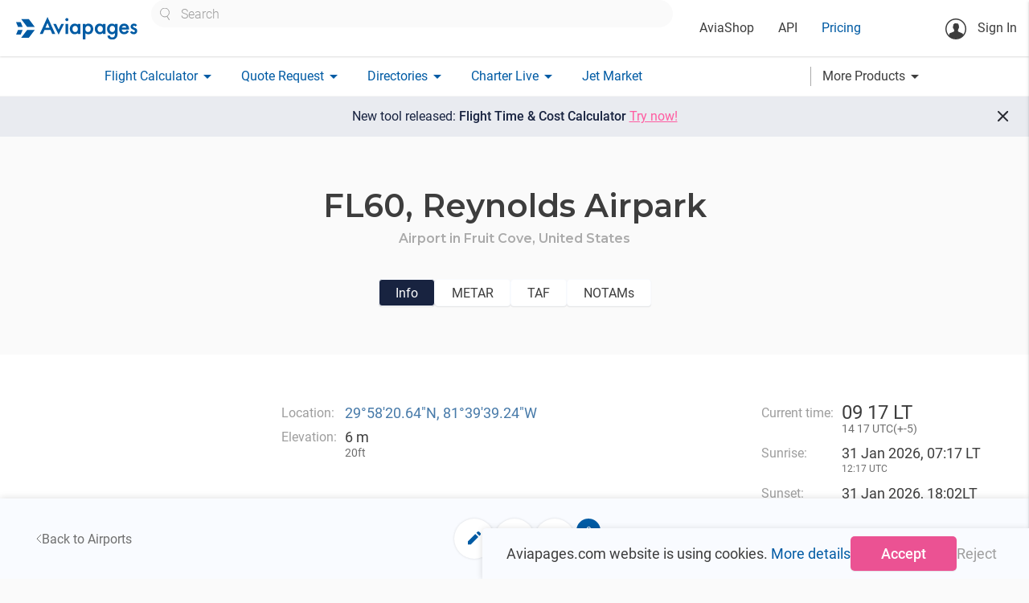

--- FILE ---
content_type: application/javascript
request_url: https://aviapages.com/static/app/js/vuejs/components/metar_component.js
body_size: 5417
content:
import {common_mixins} from "./common_mixins.js?version=0.0.7";
import MetarImpact from "./metar_impact_component.js";
import Visibility from "./metar_taf_visibilty_component.js";
import Clouds from "./metar_taf_clouds_component.js";
import Wind from "./metar_taf_wind_component.js";
import Runways from "./metar_taf_runway_component.js";

export default {
    name: "Metar",
    mixins:[common_mixins],
    components:{MetarImpact, Visibility, Clouds, Wind, Runways},
    props: {
        metar: {
            Type: Object,
            required: true,
        },
        utc_offset: {
            Type: Number,
            required: true,
        }
    },
    data() {
        return {
            mr: this.metar.metar_decoded,
            directions: {
                N: "North",
                S: "South",
                E: "East",
                W: "West",
                NE: "North-East",
                NW: "North-West",
                SE: "South-East",
                SW: "South-West",
                ALL: "all directions"
            },
            // cloud_types: {
            //     SKC: "Sky is clear",
            //     CLR: "No clouds below 3657 m (12’000 feet)",
            //     NSC: "No clouds below 1524 m (5’000 feet)",
            //     FEW: "A few (1-2 oktas)",
            //     SCT: "Scattered sky (3-4 oktas)",
            //     BKN: "Broken sky (5-7 oktas)",
            //     OVC: "Overcast sky (8 oktas)"
            // },
            cloud_forms: {
                CB: "cumulonimbus",
                TCU: "towering cumulus"
            }
        }
    },
    methods: {
        parseDate(date_string){
            const reggie = /(\d{2}).(\d{2}).(\d{4}) (\d{2}):(\d{2})/;
            var dateArray = reggie.exec(date_string)
            const dateObject = new Date(
                    (+dateArray[3]), //Year
                    (+dateArray[2]) - 1, // Careful, month starts at 0!
                    (+dateArray[1]),
                    (+dateArray[4]),
                    (+dateArray[5])
                    //(+dateArray[6])
                );
             return dateObject;
        },
        dateFromStringTime(time_int){
            var date = new Date();
            date.setHours(Math.floor(time_int / 100));
            date.setMinutes(time_int % 100);
            return date;
        }

    },
    template:
`
<div class="metar__container">
      <div class="metar__holder">
        <div class="metar__content">
            <div class="metar__content__section_label">Original METAR:</div>
            <div class="metar__content__value metar__report_time">
                <template v-if="mr.Time">{{ parseDate(mr.Time).format("dd mmm yyyy HHMM") }}UTC</template>
                <template v-if="mr.Type" >, 
                    <template v-if="mr.Type=='AUTO'">The report was made automatically without human intervention or supervision</template>
                    <template v-else-if="mr.Type=='COR'">Report is a correction over a previous report</template>
                    <template v-else-if="mr.Type=='AMD'">The amended report (released earlier proposed date of the next issue)</template>
                    <template v-else-if="mr.Type=='NIL'">No data on the Type of reports</template>
                    <template v-else-if="mr.Type=='MANUAL'">Unautomated report</template>
                </template>
                 
            </div>           
                
             <div class="metar__content__item">
                <div class="metar__content__value">{{ metar.text }}</div>
            </div>
            
            <metar-impact :metar="mr"></metar-impact>
            
            <div class="metar__content__section_label">Weather</div>

            <div v-if="mr?.TD?.temp" class="metar__content__item">
                <div class="metar__content__label">Temperature:</div>
                <div class="metar__content__value">{{ mr.TD.temp }}&deg;C</div>
            </div>
            <div v-if="mr?.TD?.dewpoint " class="metar__content__item">
                <div class="metar__content__label">Dew Point:</div>
                <div class="metar__content__value">{{ mr.TD.dewpoint }}&deg;C</div>
            </div>
            
            <visibility :metar_taf="mr" ></visibility>
            
            <clouds :metar_taf="mr" ></clouds>
            
            <wind v-if="mr?.Wind" :wind="mr.Wind"></wind>       

               
           <div v-if="mr?.Windshear" class="metar__content__item">
                <div class="metar__content__label">Wind Shear:</div>
                <div class="metar__content__value">
                    <div v-for="ws in mr.Windshear">
                        <template v-if="ws.position == 'LDG' || ws.position == ''">
                            There is wind-shear at landing on Runway {{ ws.rwy }}.
                        </template>
                        <template v-else-if="ws.position == 'TKOF'">
                            There is wind-shear at take-off on Runway {{ ws.rwy }}.
                        </template>
                        <template v-else-if="ws.position == 'ALL'">
                            There is wind-shear in all runways.
                        </template>
                    </div>
                </div>
            </div>
            
            <div v-if="mr?.Phenomena" class="metar__content__item">
                <div class="metar__content__label">Phenomena:</div>
                <div class="metar__content__value">
                    <template v-if="mr.Phenomena == 'NSW'">
                        No Significant Weather
                    </template>
                    <template v-else>
                        <template v-for="(phen, i) in mr.Phenomena">
                            {{ phen.fulldesc }}
                            <template v-if="mr.Phenomena.length > 1 && mr.Phenomena.length - 1 > i">
                                ,
                            </template>
                        </template>
                    </template>
                </div>
            </div>

           <div v-if="mr?.QNH" class="metar__content__item">
                <div class="metar__content__label">Barometric Pressure:</div>
                <div class="metar__content__value">
                    {{ (mr.QNH.value * 0.75).toFixed() }} mm ({{ (mr.QNH.value).toFixed() }} hPa)
                </div>
            </div> 
            
            <runways v-if="mr?.RWY" :runways="mr.RWY"></runways> 
            
            <div v-if="mr?.TREND" class="metar__content__section_label">Changes to expect (trends)</div>
            <div v-if="mr?.TREND?.NOSIG" class="metar__content__item">
                <div class="metar__content__label">No significant changes are expecting in the near future.</div>
            </div>
            
            <template v-else-if="mr.TREND != false">
                <template v-for="trend in mr.TREND">
                    <div  class="metar__content__item">
                        <div class="metar__content__label">
                            <template v-if="trend.type == 'TEMPO'">
                                Type of changes:                               
                            </template>
                        </div>
                        <div class="metar__content__value">                        
                            <template v-if="trend.type == 'TEMPO'">Temporary</template>
                            <template v-else-if="trend.type == 'BECMG'">Permanent</template>                            
                        </div>
                    </div>
                    
                   <template v-for="tr in trend.content">
                    
                        <div v-if="trend.content.time_start || trend.content.time_end " class="metar__content__item">
                            <div class="metar__content__label">Time:</div>
                            <div class="metar__content__value">
                        
                                <template v-if="content.time_start != false && content.time_sign == 'FM' || content.time_sign == 'FM-TL'">
                                    FROM
                                    {{ parseDate(content.time_start).format("HHMM") }}LT
                                    ({{ new Date(parseDate(content.time_start).setMinutes( parseDate(content.time_start).getMinutes() - utc_offset)).format("HHMM") }}UTC)
                                </template>
                                <template v-if="content.time_end != false && content.time_sign == 'TL' || content.time_sign == 'FM-TL'">
                                    TILL
                                    {{ parseDate(content.time_end).format("HHMM") }}LT
                                    ({{ new Date(parseDate(content.time_end).setMinutes(parseDate(content.time_end).getMinutes() - utc_offset)).format("HHMM") }}UTC)
                                </template>
                                <template v-if="content.time_start != false && content.time_end != false">
                                    {{ content.time_start }} - {{ content.time_end }}
                                </template>
                                <template v-if="content.time_start != false && content.time_end == false">
                                    {{ content.time_start }}
                                </template>
                                <template v-if="content.time_start == false && content.time_end != false">
                                    {{ content.time_end }}
                                </template>
                            </div>
                        </div>
                            
                                       
                                        
                        <div v-if="tr.content?.vis" class="metar__content__item">
                            <div class="metar__content__label">Visibility:</div>
                            <div class="metar__content__value">
                                <template v-for="vis in tr.content.vis">
                                    <template v-if="vis.dir == 'ALL' && vis.value != '9999' && vis.value != '0'">
                                        Visibility
                                        <template v-if="vis.units =='SM'">
                                            {{ (vis.value * 1609.344).toFixed() }} meters
                                        </template>
                                        <template v-else-if="vis.units =='M'">
                                            {{ vis.value }} meters
                                        </template>
                                        <template v-else>
                                            {{ vis.value }} {{ vis.units }}
                                        </template>
                                    </template>
                                    <template v-else >
                                         Visibility to the {{ directions[vis.dir] }} is                                     
                                        <template v-if="vis.value =='9999'">
                                            10 km or more
                                        </template>
                                        <template v-else-if="vis.value =='0'">
                                            less than 50 meters
                                        </template>
                                        <template v-else>                                      
                                            {{ vis.value }} {{ vis.units }}
                                        </template>
                                    </template>
                                </template>
                            </div>
                        </div>
                        
                        <div v-if="tr.content?.precip" class="metar__content__item">
                            <div class="metar__content__label">Phenomena:</div>
                            <div class="metar__content__value">
                                <template v-for="(precip, i) in tr.content.precip">
                                    {{ precip.fulldesc }}
                                    <template v-if="tr.content.precip.length > 1 && tr.content.precip.length - 1 > i">, </template> 
                                </template>
                            </div>
                        </div>
                    
                        <div v-if="tr.content?.clouds" class="metar__content__item">
                            <div class="metar__content__label">Clouds:</div>
                            <div class="metar__content__value">
                                <div v-for="(cloud, i) in tr.content.clouds">
                                    <template v-if="tr.content.clouds.length > 1">
                                       Level {{ i }}:
                                    </template>
                                    <template v-if="cloud.type == 'SKC'">
                                        Sky is clear
                                    </template>
                                    <template v-else-if="cloud.type == 'CLR'">
                                        No clouds below 3657 m (12’000 feet)
                                    </template>
                                    <template v-else-if="cloud.type == 'NSC'">
                                        No clouds below 1524 m (5’000 feet)
                                    </template>
                                    <template v-else-if="cloud.type == 'FEW'">
                                        A few (1-2 oktas), at
                                        <template v-if="cloud.units == 'FT'">
                                            {{ (cloud.base * 0.3048).toFixed() }} meters above aerodrome level ({{ cloud.base }} feet)
                                        </template>
                                        <template v-if="cloud.form == 'CB'">
                                            , cumulonimbus.
                                        </template>
                                        <template v-else-if="cloud.form == 'TCU'">                                    
                                            , towering cumulus.
                                        </template>
                                    </template>
                                    <template v-else-if="cloud.type == 'SCT'">
                                        Scattered sky (3-4 oktas), at
                                        <template v-if="cloud.units == 'FT'">
                                            {{ (cloud.base * 0.3048).toFixed() }} meters above aerodrome level ({{ cloud.base }} feet)
                                        </template>
                                        <template v-if="cloud.form == 'CB'">
                                            , cumulonimbus.
                                        </template>
                                        <template v-else-if="cloud.form == 'TCU'">
                                            , towering cumulus.
                                        </template>
                                    </template>
                                    <template v-else-if="cloud.type == 'BKN'">
                                        Broken sky (5-7 oktas), at
                                        <template v-if="cloud.units == 'FT'">
                                            {{ (cloud.base * 0.3048).toFixed() }} meters above aerodrome level ({{ cloud.base }} feet)
                                        </template>
                                        <template v-if="cloud.form == 'CB'">
                                            , cumulonimbus.
                                        </template>
                                        <template v-else-if="cloud.form == 'TCU'">
                                            , towering cumulus.
                                        </template>
                                    </template>
                                    <template v-else-if="cloud.type == 'OVC'">
                                        
                                        <template v-if="cloud.form == '///'">
                                            Clouds covering the sky and which base is below aerodrome level
                                        </template>
                                        <template v-else>
                                            Overcast sky (8 oktas), at
                                            <template v-if="cloud.units == 'FT'">
                                                {{ (cloud.base * 0.3048).toFixed() }} meters above aerodrome level ({{ cloud.base }} feet)
                                            </template>
                                            <template v-if="cloud.form == 'CB'">
                                                , cumulonimbus.
                                            </template>
                                            <template v-else-if="cloud.form == 'TCU'">
                                                , towering cumulus.
                                            </template>
                                        </template>
                                    </template>
                                </div>
                            </div>
                        </div>
                    
                        <div v-if="tr.content?.wind" class="metar__content__item">
                            <div class="metar__content__label">Wind:</div>
                            <div class="metar__content__value">
                                <template v-if="tr.content.wind.strength == 0">
                                    Calm wind
                                </template>
                                <template v-else-if="tr.content.wind.direction == 'VRB'">
                                    Variable in direction, speed
                                    <template v-if="tr.content.wind.unit == 'MPS'">
                                        {{ tr.content.wind.strength }} m/s ({{ (tr.content.wind.strength / 0.514444).toFixed() }} knots) ({{ (tr.content.wind.strength / 0.277778).toFixed() }} km/h)
                                    </template>
                                    <template v-else-if="tr.content.wind.unit == 'KT'">
                                        {{ (tr.content.wind.strength * 0.514444).toFixed() }} m/s ({{ tr.content.wind.strength }} knots) ({{ (tr.content.wind.strength * 1.852).toFixed() }} km/h)
                                    </template>
                                </template>
                                <template v-else-if="typeof tr.content.wind.direction == 'number'">
                                    True direction = {{ tr.content.wind.direction }} degrees, speed
                                    <template v-if="tr.content.wind.unit == 'MPS'">
                                        {{ tr.content.wind.strength }} m/s ({{ (tr.content.wind.strength / 0.514444).toFixed() }} knots) ({{ (tr.content.wind.strength / 0.277778).toFixed() }} km/h).
                                    </template>
                                    <template v-else-if="tr.content.wind.unit == 'KT'">
                                        {{ (tr.content.wind.strength * 0.514444).toFixed() }} m/s ({{ tr.content.wind.strength }} knots) ({{ (tr.content.wind.strength * 1.852).toFixed() }} km/h).
                                    </template>
                                    <template v-if="tr.content.wind.varTo != ''">
                                        Wind direction is variable between {{ tr.content.wind.varFrom }} and {{ tr.content.wind.varTo }} degrees
                                    </template>
                                    <template v-if="tr.content.wind.gust != 0 && tr.content.wind.gust != ''">
                                        with Gusts of maximum speed {{ (tr.content.wind.gust * 0.514444).toFixed() }} m/s ({{ tr.content.wind.gust }} knots) ({{ (tr.content.wind.gust * 1.852).toFixed() }} km/h).
                                    </template>
                                </template>
                            </div>
                        </div>                    
                   </template>                        
                </template>            
            </template>
            
            <template v-if="mr?.RMK">
                <div class="metar__content__section_label">Additional information (remarks)</div>
                <template v-for="rmk in mr.RMK">
                    <div class="metar__content__item" v-if="rmk.type.toUpperCase() == 'AO'">
                        <div class="metar__content__label">Type of observation:</div>
                        <div class="metar__content__value">
                            <template v-if="rmk.value == '1'">
                                automated, without precipitation discriminator (rain/snow)
                            </template>
                            <template v-else-if="rmk.value == '2'">
                                automated with precipitation discriminator (rain/snow)
                            </template>
                        </div>
                    </div>
                    <div class="metar__content__item" v-if="rmk.type.toUpperCase() == 'PRECIPAM'">
                        <div class="metar__content__label">Precipitation amounts:</div>
                        <div class="metar__content__value">
                            <template v-if="rmk.units == 'inch'">
                                Since the last Metar is {{ (rmk.since_last_mt * 2.54 * 10).toFixed() }} mm ({{ rmk.since_last_mt }} inches)<br>
                            </template>
                            Accumulated in the past 6(3) hours is {{ (rmk['36report'] * 2.54 * 10).toFixed() }} mm ({{ rmk['36report'] }} inches)<br>
                            Accumulated in the past 24 hours is {{ (rmk['24report'] * 2.54 * 10).toFixed() }} mm ({{ rmk['24report'] }} inches)
                        </div>
                    </div>
                    
                    <template v-if="rmk.type.toUpperCase() == 'PRECIPS'">
                        <div class="metar__content__item" v-for="precip in rmk.content" v-if="precip?.precip">
                            <div class="metar__content__label">
                                 {{ precip.precip }}
                             </div>
                             <div class="metar__content__value">
                                <template v-if="precip.action == 'Start'">
                                    began
                                </template>
                                <template v-else-if="precip.action == 'End'">
                                    ended
                                </template>
                                <template v-else>
                                    {{ precip.action }}
                                </template>
                                <template v-if="precip.time">
                                   at {{ parseDate(precip.time).format("HHMM") }}LT                                   
                                   {{ new Date(parseDate(precip.time).setMinutes( parseDate(precip.time).getMinutes() - utc_offset)).format("HHMM") }}UTC                                      
                                </template>
                            </div>
                        </div>            
                    </template>
                    
                    <div class="metar__content__item" v-if="rmk.type.toUpperCase() == 'PKWND'">
                        <div class="metar__content__label">Peak wind speed since the last Metar:</div>
                        <div class="metar__content__value">
                            <template v-for="pkwnd in rmk.content">
                                <template v-if="pkwnd.direction != ''">
                                    True direction {{ pkwnd.direction }} degrees, speed {{ (pkwnd.strength * 0.514444).toFixed() }} m/s 
                                    ({{ pkwnd.strength }} knots) ({{ (pkwnd.strength * 1.852).toFixed() }} km/h) occurred at
                                    
                                    {{ dateFromStringTime(pkwnd.time_period).format("HH:MM") }} UTC                                         
                                 
                                    ({{ new Date(dateFromStringTime(pkwnd.time_period).setMinutes(dateFromStringTime(pkwnd.time_period).getMinutes - utc_offset)).format("HH:MM") }} LT)
                                </template>
                            </template>
                        </div>
                    </div>
                    
                    <div class="metar__content__item" v-if="rmk.type.toUpperCase() == 'WNDSHFT'">
                        <div class="metar__content__label">Wind shift began</div>
                        <div class="metar__content__value">
                            <template v-for="wndshft in rmk.content">
                                <template v-if="wndshft.time_began.length == 2">
                                    {{ wndshft.time_began }} minutes ago
                                </template>
                                <template v-else>
                                    at {{ wndshft.time_began }} UTC
                                </template>
                                <template v-if="wndshft.FROPA == true">
                                    accompanied by a frontal passage.
                                </template>
                            </template>
                        </div>
                    </div>
                    
                    <div class="metar__content__item" v-if="rmk.type.toUpperCase() == 'QBB'">
                        <div class="metar__content__label">Cloud:</div>
                        <div class="metar__content__value">
                           Base at {{ rmk.base }} meters
                        </div>
                    </div> 
                    
                    <div class="metar__content__item" v-if="rmk.type.toUpperCase() == 'RWY'">
                        <template v-if="rmk?.content">
                            <div v-for="(rwy, i) in rmk.content">
                                <div class="metar__content__label">Runway: # {{i}}</div>
                                <div class="metar__content__value">
                                    cover Type {{rwy.cover_type}} thickness {{rwy.thickness}} {{rwy.thickness_units}}
                                     degree: {{ rwy.degree_type }}  braking {{ rwy.braking }} {{ rwy.braking_unit }}
                                </div>
                            </div>
                        </template>
                        <template v-else-if="rmk">
                            <div v-for="(rwy, i) in rmk">
                                <div class="metar__content__label">Runway: # {{i}}</div>
                                <div class="metar__content__value">
                                    cover Type {{rwy.cover_type}} thickness {{rwy.thickness}} {{rwy.thickness_units}}
                                     degree: {{ rwy.degree_type }}  braking {{ rwy.braking }} {{ rwy.braking_unit }}
                                </div>
                            </div>
                        </template>
                    </div>
                    
                    <div class="metar__content__item" v-if="rmk.type.toUpperCase() == 'LTG'">
                        <div class="metar__content__label">Lightning is observed:</div>
                        <div class="metar__content__value">
                            <div v-for="ltg in rmk.content">
                                <template v-if="ltg?.type && typeof ltg.type == 'string'" >
                                    <template v-if="ltg.type == 'CC'">
                                        Streaks of lightning reaching from one cloud to another.
                                    </template>
                                    <template v-else-if="ltg.type == 'CG'">
                                        Lightning occurring between cloud and ground.
                                    </template>
                                    <template v-else-if="ltg.type == 'IG'">
                                        Lightning which takes place within the cloud.
                                    </template>
                                    <template v-else-if="ltg.type == 'CA'">
                                        Streaks of lightning which pass from a cloud to the air, but do not strike the ground.
                                    </template>
                                    <template v-else-if="ltg.type == 'DSNT'">
                                        Lightning is observed in the distance.
                                    </template>
                                    <template v-else-if="ltg.type == 'VC' || ltg.type == 'VCTS'">
                                        Lightning is observed in the vicinity.
                                    </template>
                                </template>
                                
                                <template v-else-if="ltg?.type && typeof ltg.type == 'object'">
                                    <template v-for="type in ltg.type">                                               
                                         <template v-if="type == 'CC'">
                                            Streaks of lightning reaching from one cloud to another.
                                        </template>
                                        <template v-else-if="type == 'CG'">
                                            Lightning occurring between cloud and ground.
                                        </template>
                                        <template v-else-if="type == 'IG'">
                                            Lightning which takes place within the cloud.
                                        </template>
                                        <template v-else-if="type == 'CA'">
                                            Streaks of lightning which pass from a cloud to the air, but do not strike the ground.
                                        </template>
                                        <template v-else-if="type == 'DSNT'">
                                             In the distance.
                                        </template>
                                        <template v-else-if="type == 'VC' || type == 'VCTS'">
                                             In the vicinity.
                                        </template>                                    
                                    </template>
                                
                                </template>
                                                               
                                                                
                                <template v-if="ltg.freq == 'OCNL'">
                                    Frequency is less than 1 flash per minute.
                                </template>
                                <template v-else-if="ltg.freq == 'FRQ'">
                                    Frequency is about 1 to 6 flashes per minute.
                                </template>
                                <template v-else-if="ltg.freq == 'CONS'">
                                    Frequency is more than 6 flashes per minute.
                                </template>
                                <template v-if="ltg.direction != '' && ltg.direction != false">
                                    <template v-if="ltg.direction == 'ALL'">
                                        Direction  ALL
                                    </template>
                                    <template v-else-if="ltg.direction == 'ALL QDRS'">
                                        In all quadrants
                                    </template>
                                    <template v-else>
                                        Direction {{ directions[ltg.direction] }}
                                    </template>
                                </template>
                            </div>                            
                        </div>
                    </div>
                    
                    <div class="metar__content__item" v-if="rmk.type.toUpperCase() == 'CIG'">
                        <div v-for="content in rmk.content">
                            <div class="metar__content__label">The ceiling height is:</div>
                            <div class="metar__content__value">
                                <template v-if="content?.location">
                                   at Runway {{location.replace(/(RWY|rwy)/gm, ' ')}}
                                </template>
                                <template v-if="content.to != ''">
                                    The ceiling height is variable between {{ (content.from * 0.3048).toFixed() }} meters ({{ content.from }} feet) and {{ (content.to * 0.3048).toFixed() }} meters ({{ content.to }} feet)
                                </template>
                                <template v-else>
                                    The ceiling height is {{ (content.from * 0.3048).toFixed() }} meters ({{ content.from }} feet)
                                </template>
                            </div>
                        </div>
                    </div>
                    
                    <div class="metar__content__item" v-if="rmk.type.toUpperCase() == 'CBM'">
                        <div class="metar__content__label">Information on the movement of clouds:</div>
                        <div class="metar__content__value">
                            <template v-for="content in rmk.content">
                                Cumulonimbus
                                <template v-if="content.from != ''">
                                    from {{ content.from }} to {{ content.to }}
                                </template>
                            </template>
                            </div>  
                    </div>
                    
                    <div class="metar__content__item" v-if="rmk.type.toUpperCase() == 'CLOUDS'">
                        <div class="metar__content__label">Clouds:</div>
                        <div class="metar__content__value">
                            <template v-if=" rmk?.content" v-for="content in rmk.content">                            
                                    {{ cloud_forms[content.type] }}
                                <template v-if="content.direction != ''">
                                    Clouds are moving in the direction of {{ directions[rmk.direction] }}
                                </template>
                            </template>
                        </div>                        
                    </div>
                    
                    <div class="metar__content__item" v-if="rmk.type.toUpperCase() == 'PRESSURE'">
                        <div class="metar__content__label">Pressure:</div>
                        <div class="metar__content__value">
                            <template v-if="rmk.var == 'FR'">
                                The pressure falling rapidly
                            </template>
                            <template v-else-if="rmk.var == 'RR'">
                                The pressure rising rapidly
                            </template>
                        </div>
                    </div>
                    
                    <div class="metar__content__item" v-if="rmk.type.toUpperCase() == 'SLP'">
                        <div class="metar__content__label">Sea-Level pressure:</div>
                        <div class="metar__content__value">{{ rmk.value }}</div>
                    </div>
                    
                    <div class="metar__content__item" v-if="rmk.type.toUpperCase() == 'HTD'">
                        <div class="metar__content__label">Hourly temperature:</div>
                        <div class="metar__content__value">{{ rmk.temp }} &deg;C. Hourly dewpoint: {{ rmk.dewp }}&deg;C</div>
                    </div>
                    
                    <div class="metar__content__item" v-if="rmk.type.toUpperCase() == 'QFE'">
                        <div class="metar__content__label">Pressure:</div>
                        <div class="metar__content__value">
                            <template v-if="rmk.hPa != '0' || rmk.hPa != ''">
                                {{ rmk.mm }}mm Hg {{ rmk.hPa }} hPa
                            </template>
                            <template v-else>
                                {{ rmk.mm }}mm Hg
                            </template>
                        </div>
                    </div>
                    
                    <div class="metar__content__item" v-if="rmk.type.toUpperCase() == 'VIS'">
                        <div class="metar__content__label">Visibility:</div>
                        <div class="metar__content__value">
                            <div v-for="vis in rmk.content">
                                <template v-if="vis.second_position != ''">
                                    Visibilty from {{ vis.second_position }}
                                </template>
                                <template v-if="vis.from == 'TWR'">
                                    Control tower visibility
                                </template>
                                <template v-else-if="vis.from == 'SFC'">
                                    Surface visibility
                                </template>
                                <template v-else-if="vis.from == '' && vis.second_position == ''">
                                    Visibility
                                </template>
                                <template v-if="vis.visibility != '0' && vis.varTo != '0'">
                                    is varying between {{ (vis.visibility * 1609.344).toFixed() }} meters ({{ vis.visibility }} statute miles) and {{ (vis.varTo * 1609.344).toFixed() }} meters ({{ vis.varTo }} statute miles)
                                </template>
                                <template v-else-if="vis.varTo == '0'">
                                    is {{ (vis.visibility * 1609.344).toFixed() }} meters ({{ vis.visibility }} statute miles)
                                </template>
                                <template v-if="vis.direction != ''">
                                    Direction {{ directions[vis.direction] }}
                                    <template v-if="vis.direction == 'ALL'">
                                        Direction  ALL
                                    </template>
                                </template>
                            </div>
                        </div>
                    </div>                    

                </template>
                
            </template>
                    

        </div>
    </div>   
                         
</div>
`
}

--- FILE ---
content_type: application/javascript
request_url: https://aviapages.com/static/app/js/vuejs/components/modals.js
body_size: 4340
content:
import ToggleTransition from "./slide_toggle_vue_component.js";
import ax from "./axios_config.js";
import { EventBus } from "./event_bus.js";
import { common_mixins } from  "./common_mixins.js?version=0.0.7";



export const Modal = {
    name: "Modal",
    components:{
      ToggleTransition
    },
    props: {
        open: {
            type: Boolean,
            required: true,
            default: false,
        },
        close_overlay_click:{
            type: Boolean,
            required: false,
            default: true,
        }
        // class:{
        //     type: String,
        //     required: false,
        //     default: "",
        // }
    },
    data() {
        return {
        }
    },
    methods: {
        closeModal(){
            this.$emit("close", true);
            document.querySelector("body").style.overflow = "auto";
        },
        overlayClick(e){
            if(this.close_overlay_click && e.target.classList.contains("modal_vue__overlay")){
                this.closeModal();
            }
        }
    },
    watch:{
      open(val){
          if(val){
              document.querySelector("body").style.overflow = "hidden";
          }
          else {
               document.querySelector("body").style.overflow = "auto";
          }
        }
    },
    created() {

    },
    mounted() {

    },
    template:
`<!--<teleport to="body">-->
<transition name="modal-vue" mode="out-in">
    <div v-show="open" class="modal_vue__overlay" @click="overlayClick($event)">
        <div class="modal_vue" v-bind="$attrs">        
            <div class="modal_vue__body">            
                <slot></slot>        
            </div>
            <div class="modal_vue__footer">
                <a href="#" @click="closeModal" class="modal_vue__close_modal">Close</a>
            </div>    
        </div>
    </div>
</transition>
<!--</teleport>-->`
}


export const tooltip = {
    mounted(el, binding) {
        // Save the tooltip text in a data attribute
        el.dataset.tooltipText = binding.value;

        // Create a function to create the tooltip
        const createTooltip = () => {
            const tooltip = document.createElement('div');
            tooltip.className = 'vue-tooltip';
            tooltip.innerHTML = el.dataset.tooltipText;
            document.body.appendChild(tooltip);

            const rect = el.getBoundingClientRect();
            tooltip.style.position = 'absolute';
            tooltip.style.left = rect.left + window.scrollX + 'px';
            tooltip.style.zIndex = 10;
            tooltip.style.background = '#fff';
            tooltip.style.color = '#3d3d3d';
            tooltip.style.padding = '6px 8px';
            tooltip.style.fontSize = '14px';
            tooltip.style.pointerEvents = 'none';
            tooltip.style.border = '0.5px solid #3d3d3d';

            // Save the tooltip reference to the element
            el._tooltip = tooltip;

            // Position the tooltip above the element
            requestAnimationFrame(() => {
                if (tooltip) {
                    const tooltipRect = tooltip.getBoundingClientRect();
                    tooltip.style.top = (rect.top + window.scrollY - tooltipRect.height - 8) + 'px';
                    tooltip.style.left = (rect.left + window.scrollX + rect.width / 2 - tooltipRect.width / 2) + 'px';
                }
            });
        };

        const removeTooltip = () => {
            if (el._tooltip) {
                el._tooltip.remove();
                el._tooltip = null;
            }
        };
        // Attach event handlers to the element
        el._mouseenterHandler = () => createTooltip();
        el._mouseleaveHandler = () => removeTooltip();

        // Add event listeners for mouseenter and mouseleave
        el.addEventListener('mouseenter', el._mouseenterHandler);
        el.addEventListener('mouseleave', el._mouseleaveHandler);
    },

    updated(el, binding) {
        // Update the tooltip text when the binding value changes
        el.dataset.tooltipText = binding.value;

        // If the tooltip is already created, update its content
        if (el._tooltip) {
            el._tooltip.innerHTML = binding.value;
        }
    },

    unmounted(el) {
        // Remove event listeners and tooltip when the element is unmounted
        el.removeEventListener('mouseenter', el._mouseenterHandler);
        el.removeEventListener('mouseleave', el._mouseleaveHandler);

        if (el._tooltip) {
            el._tooltip.remove();
            el._tooltip = null;
        }
    }
}

export const ConfirmModal = {
    name: "ConfirmModal",
    props: {
        open: {
            type: Boolean,
            required: true,
            default: false,
        },
    },
    components: {
        Modal
    },
    emits: ['close', 'confirm'],
    data() {
        return {

        }
    },
    template: `
        <modal
            :open="open"
            class="confirm_modal upgrade_modal"
            @close="$emit('close')"
            >
            <div class="confirm_modal__header_container">
                <h3 class="upgrade_modal__title">
                    <slot name="title">Confirm action</slot>
                </h3>
                <div class="confirm_modal__subtitle">
                    <slot name="subtitle">If you continue, all changes will be lost.</slot>
                </div>
            </div>
            <div class="confirm_modal__body_container">
               <div class="confirm_modal__buttons">
                   <slot name="buttons">
                        <button @click="$emit('close')" class="base_gray_outlined_btn">Cancel</button>
                        <button @click="$emit('confirm')" class="base_btn confirm_modal_btn">Confirm</button>
                   </slot>
                </div>                
            </div>
        </modal>    
`
}

export const SignupModal = {
    name: "SignupModal",
    components:{
      Modal
    },
    props: {
        open: {
            type: Boolean,
            required: true,
            default: false,
        },
        close_overlay_click:{
            type: Boolean,
            required: false,
            default: true,
        }
    },
    template:
`<modal :open="open" class="signup_modal" :close_overlay_click="close_overlay_click" @close="$emit('close', true);">
    
    <div class="signup_modal__header_container">
        <h3 class="signup_modal__title">Discover the advantages only registered users enjoy</h3>
        <div class="signup_modal__subtitle">Sign up for free to benefit even more from Aviapages</div>
    </div>

    <div class="signup_modal__body_container">
       <a href="#signup_modal" class="accent_btn signup_button modal-trigger">Sign Up</a>
       <a href="/pricing/" class="base_color_link">Get access to the full list of features and pricing plans</a>
    </div>

</modal>`
}

export const ReportModal = {
    name: "ReportModal",
    components:{
      Modal
    },
    props: {
        open: {
            type: Boolean,
            required: true,
            default: false,
        },
        close_overlay_click:{
            type: Boolean,
            required: false,
            default: true,
        }
    },
    data: function(){
        return {
            email: "",
            description: "",
            form_touched: false,
            form_sending_in_progress: false
        }
    },
    methods:{
        captchaInit(captcha_key){
            return new Promise((res, rej) => {
                 grecaptcha.ready( async function () {
                    await grecaptcha.execute(captcha_key, {action: 'submit'}).then( async function (token) {
                        return res(token);
                    })
                });
            })
        },

        formSubmit(){

             this.form_touched = true;

            if (this.formValid) {
                if (ajGetCookie('userConsent') == null || ajGetCookie('userConsent') == 'false') {
                    materToast("Please accept cookies in order to send form", 10000, "t_error");
                    document.querySelector("#user_consent").style.display = "block";
                    return false;
                } else if (JSON.parse(ajGetCookie("userConsent"))) {
                    if (typeof grecaptcha == "undefined") {
                        initLoadCaptchaV3(captcha_key, () => {
                            this.sendReport();
                        })
                    } else {
                        this.sendReport();
                    }

                }
            }
        },

        async sendReport(){

            let _this = this;
            if(this.formValid && !this.form_sending_in_progress){
                this.form_sending_in_progress = true;
                const token = await this.captchaInit(captcha_key);


                const form = new FormData();
                form.append("emailField", this.email);
                form.append("messageField", this.description);
                form.append("g-recaptcha_response", token);

                ax.post("/report_error/", form,
                    {
                        headers: {
                            "Content-Type": "multipart/form-data"
                        }
                    }).then(
                    response => {
                        console.log(response);

                        if (response.data.response == 'error') {
                            for (var name in response.data.errors) {
                                materToast(name + " : " + response.data.errors[name], 10000, "t_error");
                            }
                            if ("captcha_validation" in response.data && !response.data.captcha_validation) {

                                materToast("Captcha error: " + data["captcha_errors"], 10000, "t_error");
                            }

                            _this.form_sending_in_progress = false;

                        } else {

                            _this.form_sending_in_progress = false;

                            _this.$emit('close', true);

                            materToast("Message sent successfully.");
                        }

                    }).catch(error => {

                        _this.form_sending_in_progress = false;
                        materToast(error, 10000, "t_error");
                        console.log(error);
                    })


            }


        }
    },
    computed:{
        emailValid(){
            var re = /^(([^<>()[\]\\.,;:\s@"]+(\.[^<>()[\]\\.,;:\s@"]+)*)|(".+"))@((\[[0-9]{1,3}\.[0-9]{1,3}\.[0-9]{1,3}\.[0-9]{1,3}\])|(([a-zA-Z\-0-9]+\.)+[a-zA-Z]{2,}))$/;
            return re.test(this.email.toLowerCase());
        },
        formValid(){
            return this.email.length && this.emailValid && this.description.length && this.description.length >= 10 && this.description.length <= 5000
        }

    },
    template:
`<modal :open="open" class="report_modal" :close_overlay_click="close_overlay_click" @close="$emit('close', true);">
     <div class="report_modal__header_container">
        <h3 class="report_modal__title">Tell us what’s wrong</h3>
    </div>
    <div class="report_modal__body_container">
        <div class="border_placeholder report_modal__input_holder" border-placeholder="Your Email">
            <input v-model="email" type="text" class="wrapped_input browser-default" placeholder="Enter your email address" >
            <small v-if="form_touched && !email.length">Email field is required</small>
            <small v-else-if="form_touched && !emailValid">Invalid email format</small>
        </div>
        <div class="border_placeholder report_modal__input_holder" border-placeholder="Describe the problem">
            <textarea v-model="description" type="text" class="wrapped_input  browser-default" ></textarea>
            <small v-if="form_touched && !description.length">Description field is required</small>
            <small v-else-if="form_touched && description.length < 10 ">Description is too short</small>
            <small v-else-if="form_touched && description.length > 5000 ">Description is too long</small>
            
            <div class="report_modal__captcha_privacy">
                This site is protected by reCAPTCHA and the Google
                <a href="https://policies.google.com/privacy" class="link">Privacy Policy</a> and
                <a href="https://policies.google.com/terms" class="link">Terms of Service</a> apply.        
            </div>
        </div>
        
        <div class="report_modal__buttons">
            <a @click.prevent="formSubmit" href="#" class="base_btn report_modal_btn" :disabled="form_sending_in_progress ? 'disabled' : null" >
                <template v-if="!form_sending_in_progress">
                    Send report
                </template>
                <div v-else class="preloader_container_for_btn" >
                    <div class="preloader-wrapper small active">
                        <div class="spinner-layer">
                            <div class="circle-clipper left">
                                <div class="circle"></div>
                            </div><div class="gap-patch">
                            <div class="circle"></div>
                        </div><div class="circle-clipper right">
                            <div class="circle"></div>
                        </div>
                        </div>
                    </div>
                </div>
            </a>
        </div>
    </div>    
</modal>`
}

export const UpgradeModal = {
    name: "UpgradeModal",
    components:{
      Modal
    },
    mixins: [common_mixins],
    props: {
        open: {
            type: Boolean,
            required: true,
            default: false,
        },
        close_overlay_click :{
            type: Boolean,
            required: false,
            default: true,
        },
    },
    data(){
        return {
            activate_trial_is_in_progress: false,
            was_activated: false,
        }
    },
    methods:{
        trialRequest(){
            if(!window.is_authenticated){
                this.openLoginModal()
            }
            if (this.activate_trial_is_in_progress || this.was_activated) {
                return;
            }

            ax.post('/request_trial/', {
                subscription: "trial"
            }, {
                headers: {
                    "X-CSRFToken": ajGetCookie('csrftoken')
                }
            })
            .then(response => {
                const data = response.data;

                if (data.response && data.response.toUpperCase() === "OK") {

                    if (data.is_paid) {
                        window.is_paid = data.is_paid;
                    }

                    if ('price_request' in data && data.price_request &&
                        typeof window.price_request !== 'undefined') {
                        window.price_request = data.price_request;
                    }

                    let account_data = JSON.parse(JSON.stringify(data));
                    delete account_data.response;
                    if('charter_calculator_calculation_left' in account_data){
                         account_data['calculations_left'] = parseInt(account_data['charter_calculator_calculation_left']);
                    }


                     EventBus.emit('accountUpdated', account_data);

                    materToast("Your Trial was activated", 45000);

                    this.$emit('close');
                    this.was_activated = true;
                } else {
                    materToast(data.response || "Failed to activate trial period", 10000, "t_error");
                }
            })
            .catch(error => {
                const errorMessage = error.response?.data?.message || error.message || "Request server error";
                materToast(errorMessage, 10000, "t_error");
            });

        }
    },
    template:
`<modal :open="open" class="upgrade_modal" :close_overlay_click="close_overlay_click" @close="$emit('close', true);">
     <div class="upgrade_modal__header_container">
        <h3 class="upgrade_modal__title">Upgrade your subscription</h3>
        <div class="upgrade_modal__subtitle">To run this operation you need to upgrade your current subscription.</div>
    </div>
    <div class="upgrade_modal__body_container">
        <div class="">
            Check out our subscription plans for more details.
        </div>
        <div class="upgrade_modal__buttons">
            <a href="/pricing/" class="accent_btn upgrade_modal_btn">Upgrade subscription</a>
            <div class="center">or</div>
            <a id="activate_trial" @click.prevent="trialRequest" href="" class="base_btn upgrade_modal_btn" :disabled="activate_trial_is_in_progress || was_activated ? true : null">
                <template v-if="!activate_trial_is_in_progress">Activate 14 days trial</template>
                <template v-else>
                    <div class="preloader-wrapper small active">
                        <div class="spinner-layer">
                            <div class="circle-clipper left">
                                <div class="circle"></div>
                            </div><div class="gap-patch">
                            <div class="circle"></div>
                        </div><div class="circle-clipper right">
                            <div class="circle"></div>
                        </div>
                        </div>
                    </div>
                </template>                
            </a>
        </div>
    </div>       

</modal>`
}